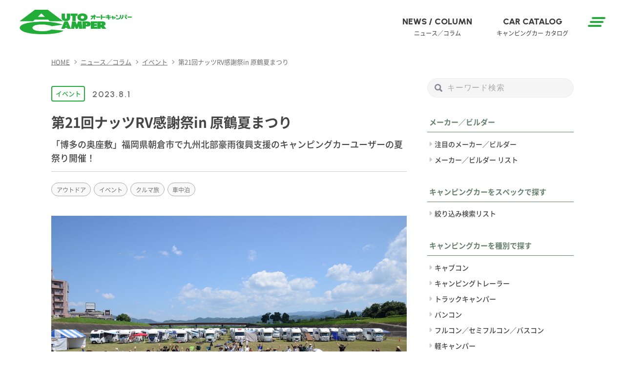

--- FILE ---
content_type: text/html; charset=UTF-8
request_url: https://www.autocamper.jp/news-column/18838/
body_size: 13270
content:

<!DOCTYPE html>
<html lang="ja">


<head prefix="og: https://ogp.me/ns# fb: https://ogp.me/ns/fb# article: https://ogp.me/ns/article#">
<meta charset="utf-8">
<meta http-equiv="X-UA-Compatible" content="IE=edge,chrome=1">
<meta name="viewport" content="width=device-width,initial-scale=1">	
<meta name="format-detection" content="telephone=no">
<meta name="keywords" content="オートキャンパー,キャンピングカー,車中泊車">
 
<meta name="description" content="7月29日（土）から30日（日）にかけての2日間、ナッツRVのキャンピングカーオーナーが集結する、恒例の第21回ナッツRV感謝祭in 原鶴夏まつり（ナッツRV北九州店・太宰府インター店 合同キャンプ大">
<link rel="shortcut icon" href="https://www.autocamper.jp/wordpress/wp-content/themes/autocamper/favicon.ico">

<title>第21回ナッツRV感謝祭in 原鶴夏まつり｜AUTO CAMPER（オートキャンパー）</title>


<!-- OGP -->
<meta property="fb:app_id" content="586501595962952">
<meta property="og:locale" content="ja_JP">
<meta property="og:site_name" content="AUTO CAMPER（オートキャンパー）">
<meta property="og:title" content="第21回ナッツRV感謝祭in 原鶴夏まつり｜AUTO CAMPER（オートキャンパー）">
<meta property="og:type" content="article">
<meta property="og:url" content="https://www.autocamper.jp/news-column/18838/">
<meta property="og:description" content="7月29日（土）から30日（日）にかけての2日間、ナッツRVのキャンピングカーオーナーが集結する、恒例の第21回ナッツRV感謝祭in 原鶴夏まつり（ナッツRV北九州店・太宰府インター店 合同キャンプ大">
<meta property="og:image" content="https://www.autocamper.jp/wordpress/wp-content/uploads/2023/08/DSC_6141のコピー.jpg">
<meta name="twitter:card" content="summary_large_image">
<!-- //OGP -->	
	
	<link rel="stylesheet" href="https://www.autocamper.jp/wordpress/wp-content/themes/autocamper/css/style.css?20250213-06">
	<link rel="stylesheet" href="https://www.autocamper.jp/wordpress/wp-content/themes/autocamper/css/style_plus.css?20250214-16">
	<link rel="stylesheet" href="https://www.autocamper.jp/wordpress/wp-content/themes/autocamper/style.css">
	<link rel="preconnect" href="https://www.googletagmanager.com">
	<link rel="preconnect" href="https://fonts.googleapis.com"> 
	<link rel="preconnect" href="https://fonts.gstatic.com" crossorigin> 
	<link rel="stylesheet" href="https://fonts.googleapis.com/css2?family=Urbanist:wght@400;500;600;700;800&display=swap">
<!--
	<link rel="stylesheet" href="https://use.fontawesome.com/releases/v5.15.1/css/all.css" integrity="sha384-vp86vTRFVJgpjF9jiIGPEEqYqlDwgyBgEF109VFjmqGmIY/Y4HV4d3Gp2irVfcrp" crossorigin="anonymous">
-->
	<link rel="stylesheet" href="https://cdnjs.cloudflare.com/ajax/libs/font-awesome/6.1.1/css/all.min.css">
	    
<meta name='robots' content='max-image-preview:large' />
<link rel='dns-prefetch' href='//ajax.googleapis.com' />
<link rel='dns-prefetch' href='//s.w.org' />
<link rel="alternate" type="application/rss+xml" title="AUTO CAMPER（オートキャンパー） &raquo; フィード" href="https://www.autocamper.jp/feed/" />
<link rel="alternate" type="application/rss+xml" title="AUTO CAMPER（オートキャンパー） &raquo; コメントフィード" href="https://www.autocamper.jp/comments/feed/" />
<link rel='stylesheet' id='wp-block-library-css'  href='https://www.autocamper.jp/wordpress/wp-includes/css/dist/block-library/style.min.css?ver=5.8.1' type='text/css' media='all' />
<link rel='stylesheet' id='liquid-block-speech-css'  href='https://www.autocamper.jp/wordpress/wp-content/plugins/liquid-speech-balloon/css/block.css?ver=5.8.1' type='text/css' media='all' />
<link rel="https://api.w.org/" href="https://www.autocamper.jp/wp-json/" /><link rel="alternate" type="application/json" href="https://www.autocamper.jp/wp-json/wp/v2/posts/18838" /><link rel="canonical" href="https://www.autocamper.jp/news-column/18838/" />
<link rel='shortlink' href='https://www.autocamper.jp/?p=18838' />
<link rel="alternate" type="application/json+oembed" href="https://www.autocamper.jp/wp-json/oembed/1.0/embed?url=https%3A%2F%2Fwww.autocamper.jp%2Fnews-column%2F18838%2F" />
<link rel="alternate" type="text/xml+oembed" href="https://www.autocamper.jp/wp-json/oembed/1.0/embed?url=https%3A%2F%2Fwww.autocamper.jp%2Fnews-column%2F18838%2F&#038;format=xml" />

<script async src="https://pagead2.googlesyndication.com/pagead/js/adsbygoogle.js?client=ca-pub-9954395193987966" data-overlays="bottom" crossorigin="anonymous"></script>
<script async src="https://securepubads.g.doubleclick.net/tag/js/gpt.js"></script>
<script>
	window.googletag = window.googletag || {cmd: []};
	var arrSlot = [];
	googletag.cmd.push(function() {

		arrSlot['div-gpt-ad-1635135437101-0'] = googletag.defineSlot('/21842716694/ACheaderbanner', [728, 90], 'div-gpt-ad-1635135437101-0').addService(googletag.pubads());
		arrSlot['div-gpt-ad-1635135502423-0'] = googletag.defineSlot('/21842716694/ACheaderbanner', [320, 50], 'div-gpt-ad-1635135502423-0').addService(googletag.pubads());
		arrSlot['div-gpt-ad-1635135935876-0'] = googletag.defineSlot('/21842716694/acrectanglebanner', [300, 250], 'div-gpt-ad-1635135935876-0').addService(googletag.pubads());
//		arrSlot['div-gpt-ad-1646220385794-0'] = googletag.defineSlot('/21842716694/ACadsencebanner', [382, 92], 'div-gpt-ad-1646220385794-0').addService(googletag.pubads());
		arrSlot['ACadsencebanner'] = googletag.defineSlot('/21842716694/ACadsencebanner', [382, 92], 'ACadsencebanner').addService(googletag.pubads());

//		arrSlot['div-gpt-ad-1676265782692-0'] = googletag.defineSlot('/21842716694/acrectanglebanner2', [300, 250], 'div-gpt-ad-1676265782692-0').addService(googletag.pubads());
		arrSlot['acrectanglebanner2'] = googletag.defineSlot('/21842716694/acrectanglebanner2', [300, 250], 'acrectanglebanner2').addService(googletag.pubads());
//		arrSlot['div-gpt-ad-1676266459061-0'] = googletag.defineSlot('/21842716694/ACfooterbanner', [728, 90], 'div-gpt-ad-1676266459061-0').addService(googletag.pubads());
		arrSlot['ACfooterbanner'] = googletag.defineSlot('/21842716694/ACfooterbanner', [728, 90], 'ACfooterbanner').addService(googletag.pubads());
		arrSlot['AC_SPECIAL_01'] = googletag.defineSlot('/21842716694/AC_SPECIAL_01', [300, 100], 'AC_SPECIAL_01').addService(googletag.pubads());


		googletag.pubads().enableSingleRequest();
		googletag.pubads().disableInitialLoad();
		googletag.pubads().collapseEmptyDivs();
		googletag.enableServices();
	});
</script>



<script>
	window.dataLayer = window.dataLayer || [];
	dataLayer.push({
		'content_id' : '18838',
		'publish_date' : '2023-08-01',
		'author' : '品田直人',
		'post_category' : 'イベント',
		'post_gallery_flg' : '',
		'maker_builder' : 'ナッツRV',
		'post_kind' : '記事'
	});
</script>


<!-- Google Tag Manager -->
<script>(function(w,d,s,l,i){w[l]=w[l]||[];w[l].push({'gtm.start':
new Date().getTime(),event:'gtm.js'});var f=d.getElementsByTagName(s)[0],
j=d.createElement(s),dl=l!='dataLayer'?'&l='+l:'';j.async=true;j.src=
'https://www.googletagmanager.com/gtm.js?id='+i+dl;f.parentNode.insertBefore(j,f);
})(window,document,'script','dataLayer','GTM-M4WD9HK');</script>
<!-- End Google Tag Manager -->


</head>

<body>	

<!-- Google Tag Manager (noscript) -->
<noscript><iframe src="https://www.googletagmanager.com/ns.html?id=GTM-M4WD9HK"
height="0" width="0" style="display:none;visibility:hidden"></iframe></noscript>
<!-- End Google Tag Manager (noscript) -->

<div class="container" ontouchstart="">

<header class="header sticky">
	<div class="header__inner">
	<a href="https://www.autocamper.jp/" class="site-id header__site-id" title="AUTO CAMPER（オートキャンパー）"><h1>AUTO CAMPER（オートキャンパー）</h1></a>
    
    <div class="ham-menu header__ham-menu"><span></span><span></span><span></span></div>
		<nav class="g-nav header__g-nav"><ul id="menu-g-nav" class="menu"><li id="menu-item-171" class="en en--eb menu-item menu-item-type-taxonomy menu-item-object-category current-post-ancestor current-menu-parent current-post-parent menu-item-171"><a title="ニュース／コラム" href="https://www.autocamper.jp/news-column/">NEWS / COLUMN<span class="jp jp--r">ニュース／コラム</span></a></li>
<li id="menu-item-20" class="en en--eb menu-item menu-item-type-custom menu-item-object-custom menu-item-20"><a title="キャンピングカー カタログ" href="https://www.autocamper.jp/campingcar-catalog/">CAR CATALOG<span class="jp jp--r">キャンピングカー カタログ</span></a></li>
</ul></nav><!--/.g-nav PC用-->

    <nav class="sp-nav header__sp-nav">
        <div class="sp-nav__scroll-area">
         <div class="sp-nav__inner">
<div class="sp-nav__blk-wrap">
             <div class="sp-nav__blk">
                 <h2 class="en en--eb">NEWS / COLUMN<span class="jp jp--r">ニュース／コラム</span></h2>
                 <ul>
                     <li><a href="https://www.autocamper.jp/news-column/news/">ニュース</a></li>
                     <li><a href="https://www.autocamper.jp/news-column/event/">イベント</a></li>
                     <li><a href="https://www.autocamper.jp/news-column/campingcar-knowledge/">キャンピングカーの基礎知識</a></li>
                     <li><a href="https://www.autocamper.jp/news-column/campingcar-life/">キャンピングカーで楽しむ</a></li>
                     <!--<li><a href="https://www.autocamper.jp/news-column/new-campingcar/">ニューキャンパー</a></li>-->
				 </ul>     
             </div><!--/sp-nav__blk-->
             <div class="sp-nav__blk">
                  <h2 class="en en--eb">CAR CATALOG<span class="jp jp--r">キャンピングカー カタログ</span></h2>
                 <div class="sp-nav__blk-inner">
                     <h3>スペックで探す</h3>
                 <ul>
                     <li><a href="https://www.autocamper.jp/campingcar-catalog/">絞り込み検索リスト</a></li>
                </ul>
                    </div> 
                <div class="sp-nav__blk-inner">
                     <h3>種別で探す</h3>
                 <ul>
                     <li><a href="https://www.autocamper.jp/campingcar-kind/full/">フルコン／セミフルコン／バスコン</a></li>
                     <li><a href="https://www.autocamper.jp/campingcar-kind/cab/">キャブコン</a></li>
                     <li><a href="https://www.autocamper.jp/campingcar-kind/van/">バンコン</a></li>
                     <li><a href="https://www.autocamper.jp/campingcar-kind/k-cam/">軽キャンパー</a></li>
                     <li><a href="https://www.autocamper.jp/campingcar-kind/trailer/">キャンピングトレーラー</a></li>
                     <li><a href="https://www.autocamper.jp/campingcar-kind/truck/">トラックキャンパー</a></li>
                </ul>
                    </div>                  
             </div><!--/sp-nav__blk-->
              <div class="sp-nav__blk">
                   <h2 class="en en--eb">MAKER / BUILDER<span class="jp jp--r">メーカー／ビルダー</span></h2>
                 <ul>
                     <li><a href="https://www.autocamper.jp/maker-builder-list/">メーカー／ビルダー リスト</a></li>

                </ul>                  
             </div><!--/sp-nav__blk-->
</div><!--/sp-nav___blk-wrap-->
<div class="sp-nav___blk-wrap">
             <div class="sp-nav__blk">
                 <h3>キーワードから記事・キャンピングカーを探す</h3>
                 <div class="search-area sp-nav__search-area">
                 <form role="search" method="get" id="searchform" class="searchform" action="https://www.autocamper.jp/">
	<div>
		<label class="screen-reader-text" for="s"></label>
		<input type="search" value="" name="s" id="s" placeholder="キーワード検索" />
		<input type="submit" id="searchsubmit" value="" />
	</div>
</form>                </div>     
            </div>
</div>
			 <!--<ul>
				 <li><a href="/news-column/">NEWS / COLUMN<span>ニュース／コラム</span></a></li>
				 <li><a href="/campingcar-catalog/">CAR CATALOG<span>キャンピングカー カタログ</span></a></li>                   
             </ul>-->
        </div><!--/.sp-nav__inner-->
        </div><!--/.sp-nav__scroll-area-->  
    </nav><!--/.sp-nav SP用-->
    <div class="circle-bg"></div>
        
	</div><!--/.header__inner-->  
</header><!--/.header-->	

    <div class="content content--has-column">

		
		<main class="content__main" role="main">
            <div class="banner-area main__banner-area banner-area--big">
	<div id="div-gpt-ad-1635135437101-0">
		<script>
			googletag.cmd.push(function() { 
				googletag.display('div-gpt-ad-1635135437101-0');
				googletag.pubads().refresh([arrSlot['div-gpt-ad-1635135437101-0']]);
			});
		</script>
	</div>
</div>

			<nav class="breadcrumb">
				<ul class="breadcrumb__inner" itemscope itemtype="http://schema.org/BreadcrumbList">
					<li itemprop="itemListElement" itemscope itemtype="http://schema.org/ListItem"><a itemprop="item" href="https://www.autocamper.jp/"><span itemprop="name">HOME</span></a><meta itemprop="position" content="1"></li>
					<li itemprop="itemListElement" itemscope itemtype="http://schema.org/ListItem"><a itemprop="item" href="https://www.autocamper.jp/news-column/"><span itemprop="name">ニュース／コラム</span></a><meta itemprop="position" content="2"></li>
					<li itemprop="itemListElement" itemscope itemtype="http://schema.org/ListItem"><a itemprop="item" href="https://www.autocamper.jp/news-column/event/"><span itemprop="name">イベント</span></a><meta itemprop="position" content="3"></li>
					<li itemprop="itemListElement" itemscope itemtype="http://schema.org/ListItem"><span itemprop="name">第21回ナッツRV感謝祭in 原鶴夏まつり</span><meta itemprop="position" content="4"></li>
				</ul>
			</nav><!-- /.breadcrumb -->	

            <article class="post-18838 post type-post status-publish format-standard has-post-thumbnail hentry category-event category-news-column tag-outdoor tag-event tag-roadtrip tag-shachu-haku maker_builder-mb-0095">
				<header class="post-header">
					<div class="post-header__inner">
						<div class="post-header__cats">
							<a href="https://www.autocamper.jp/news-column/event/">イベント</a>							</div>
							<div class="post-header__date"><time datetime="2023-08-01" class="en en--sb">2023.8.1</time></div>
					</div>


					<h1>第21回ナッツRV感謝祭in 原鶴夏まつり</h1>
															<div class="post-header__sub-title">「博多の奥座敷」福岡県朝倉市で九州北部豪雨復興支援のキャンピングカーユーザーの夏祭り開催！</div>
					


					<!-- post-header__sub-info -->
					<div class="post-header__sub-info">




					</div>
					<!-- ./post-header__sub-info -->


					<div class="post-header__tags"><a href="https://www.autocamper.jp/tag/outdoor/" rel="tag">アウトドア</a><a href="https://www.autocamper.jp/tag/event/" rel="tag">イベント</a><a href="https://www.autocamper.jp/tag/roadtrip/" rel="tag">クルマ旅</a><a href="https://www.autocamper.jp/tag/shachu-haku/" rel="tag">車中泊</a></div>
				</header><!--/.post-header-->

				<div class="post">
					<!-- 1ページ目のみアイキャッチを表示 -->
					<div class="post-thumbnail">
						<img width="1200" height="800" src="https://www.autocamper.jp/wordpress/wp-content/themes/autocamper/img/sp.gif" data-original="https://www.autocamper.jp/wordpress/wp-content/uploads/2023/08/DSC_6141のコピー-1200x800.jpg" class="lazy" alt=""/>
					</div><!--/post-thumbnail--->

	
					
<p>7月29日（土）から30日（日）にかけての2日間、ナッツRVのキャンピングカーオーナーが集結する、恒例の第21回ナッツRV感謝祭in 原鶴夏まつり（ナッツRV北九州店・太宰府インター店 合同キャンプ大会）が福岡県朝倉市にある「原鶴分水路グラウンド」で開かれた。</p>



<figure class="wp-block-image size-large is-resized"><img loading="lazy" src="https://www.autocamper.jp/wordpress/wp-content/uploads/2023/08/DSC_6128のコピー-1024x683.jpg" alt="" class="wp-image-18845" width="774" height="516" srcset="https://www.autocamper.jp/wordpress/wp-content/uploads/2023/08/DSC_6128のコピー-1024x683.jpg 1024w, https://www.autocamper.jp/wordpress/wp-content/uploads/2023/08/DSC_6128のコピー-728x485.jpg 728w, https://www.autocamper.jp/wordpress/wp-content/uploads/2023/08/DSC_6128のコピー-480x320.jpg 480w, https://www.autocamper.jp/wordpress/wp-content/uploads/2023/08/DSC_6128のコピー-768x512.jpg 768w, https://www.autocamper.jp/wordpress/wp-content/uploads/2023/08/DSC_6128のコピー.jpg 1200w" sizes="(max-width: 774px) 100vw, 774px" /><figcaption>ナッツRVスタッフ渾身⁉︎の草刈りによって、グラウンドは、ご覧の通り美しい感謝祭会場に！</figcaption></figure>



<h2>キャンピングカーメーカーの感謝祭が夏祭りを兼ねる？！</h2>



<p>「平成29年７月九州北部豪雨」の復興支援として、その翌年の2018年に地元の夏祭りイベントと併催するかたちでスタートしたこの感謝祭は、コロナ禍の休止期間を経て、今回、4年ぶりに復活。当初は７月15日（土）〜16日（日）に実施される予定だったが荒天の影響で延期となり、ちょうど2週間後の好天の空の下、原鶴温泉からほど近い河川敷グラウンドを舞台に、同地では3回目の開催となった。</p>



<figure class="wp-block-image size-large is-resized"><img loading="lazy" src="https://www.autocamper.jp/wordpress/wp-content/uploads/2023/08/DSC_6255のコピー-1024x683.jpg" alt="" class="wp-image-18846" width="774" height="516" srcset="https://www.autocamper.jp/wordpress/wp-content/uploads/2023/08/DSC_6255のコピー-1024x683.jpg 1024w, https://www.autocamper.jp/wordpress/wp-content/uploads/2023/08/DSC_6255のコピー-728x485.jpg 728w, https://www.autocamper.jp/wordpress/wp-content/uploads/2023/08/DSC_6255のコピー-480x320.jpg 480w, https://www.autocamper.jp/wordpress/wp-content/uploads/2023/08/DSC_6255のコピー-768x512.jpg 768w, https://www.autocamper.jp/wordpress/wp-content/uploads/2023/08/DSC_6255のコピー.jpg 1200w" sizes="(max-width: 774px) 100vw, 774px" /><figcaption>感謝祭はコンテンツ盛り沢山！　気づくともう夕暮れだ</figcaption></figure>



<p>「新しい遊びの提案と出会いの場の提供」をテーマとし、ナッツRVのスタッフが全力で運営するキャンプ大会だけに、コンテンツは盛りだくさんだ。豪華景品が当たるじゃんけん大会に始まり、チーム対抗綱引き＆玉入れ大会、ビンゴゲームなど、さまざまな催し物が矢継ぎ早に続いていく。</p>



<h2>特設ステージ前から離れられない、至れり尽くせりなナッツRVの感謝祭！</h2>



<div class="wp-block-columns">
<div class="wp-block-column">
<figure class="wp-block-image size-large"><img loading="lazy" width="1024" height="678" src="https://www.autocamper.jp/wordpress/wp-content/uploads/2023/08/DSC_6226-1024x678.jpg" alt="" class="wp-image-18850" srcset="https://www.autocamper.jp/wordpress/wp-content/uploads/2023/08/DSC_6226-1024x678.jpg 1024w, https://www.autocamper.jp/wordpress/wp-content/uploads/2023/08/DSC_6226-728x482.jpg 728w, https://www.autocamper.jp/wordpress/wp-content/uploads/2023/08/DSC_6226-768x509.jpg 768w" sizes="(max-width: 1024px) 100vw, 1024px" /><figcaption>チェーンソーだけで、丸太から作品を生み出していくカービングショー！</figcaption></figure>



<p></p>
</div>



<div class="wp-block-column">
<figure class="wp-block-image size-large"><img loading="lazy" width="1024" height="678" src="https://www.autocamper.jp/wordpress/wp-content/uploads/2023/08/DSC_6146-1024x678.jpg" alt="" class="wp-image-18851" srcset="https://www.autocamper.jp/wordpress/wp-content/uploads/2023/08/DSC_6146-1024x678.jpg 1024w, https://www.autocamper.jp/wordpress/wp-content/uploads/2023/08/DSC_6146-728x482.jpg 728w, https://www.autocamper.jp/wordpress/wp-content/uploads/2023/08/DSC_6146-768x509.jpg 768w" sizes="(max-width: 1024px) 100vw, 1024px" /><figcaption>お笑い芸人さわやか五郎さんが司会を務め、じゃんけん大会も大盛り上がり。景品がまた豪華なんです！</figcaption></figure>
</div>
</div>



<div class="wp-block-columns">
<div class="wp-block-column">
<figure class="wp-block-image size-large"><img loading="lazy" width="678" height="1024" src="https://www.autocamper.jp/wordpress/wp-content/uploads/2023/08/DSC_6377-678x1024.jpg" alt="" class="wp-image-18852" srcset="https://www.autocamper.jp/wordpress/wp-content/uploads/2023/08/DSC_6377-678x1024.jpg 678w, https://www.autocamper.jp/wordpress/wp-content/uploads/2023/08/DSC_6377-482x728.jpg 482w, https://www.autocamper.jp/wordpress/wp-content/uploads/2023/08/DSC_6377-768x1160.jpg 768w, https://www.autocamper.jp/wordpress/wp-content/uploads/2023/08/DSC_6377-scaled.jpg 1696w" sizes="(max-width: 678px) 100vw, 678px" /><figcaption>ナッツRV感謝祭名物のカレー！　甘すぎず辛すぎず、大人も子供も一度食べたらまた食べたくなる妙味！</figcaption></figure>
</div>



<div class="wp-block-column">
<figure class="wp-block-image size-large"><img loading="lazy" width="683" height="1024" src="https://www.autocamper.jp/wordpress/wp-content/uploads/2023/08/DSC_9467のコピー-683x1024.jpg" alt="" class="wp-image-18853" srcset="https://www.autocamper.jp/wordpress/wp-content/uploads/2023/08/DSC_9467のコピー-683x1024.jpg 683w, https://www.autocamper.jp/wordpress/wp-content/uploads/2023/08/DSC_9467のコピー-485x728.jpg 485w, https://www.autocamper.jp/wordpress/wp-content/uploads/2023/08/DSC_9467のコピー-768x1152.jpg 768w, https://www.autocamper.jp/wordpress/wp-content/uploads/2023/08/DSC_9467のコピー.jpg 800w" sizes="(max-width: 683px) 100vw, 683px" /><figcaption>炎のジャグリングショーも感謝祭の夜を彩る。ちょっと間違うと大火傷！プロは偉大ですね！</figcaption></figure>
</div>
</div>



<p>夕方から始まったステージイベントでは、チェンソーを使ったアートカービングショー、シンガーの木下晴菜（CONCON）さんによるライブ、火劇屋Terryさんの演舞・炎のジャグリングショーなどが繰り広げられ、参加者たちはみな目を輝かせていた。夜からは、朝倉市の一般市民もこの夏祭りに参加し、まさに夏祭りの様相を呈していた。</p>



<figure class="wp-block-image size-large"><img loading="lazy" width="1024" height="683" src="https://www.autocamper.jp/wordpress/wp-content/uploads/2023/08/DSC_9497のコピー-1024x683.jpg" alt="" class="wp-image-18854" srcset="https://www.autocamper.jp/wordpress/wp-content/uploads/2023/08/DSC_9497のコピー-1024x683.jpg 1024w, https://www.autocamper.jp/wordpress/wp-content/uploads/2023/08/DSC_9497のコピー-728x485.jpg 728w, https://www.autocamper.jp/wordpress/wp-content/uploads/2023/08/DSC_9497のコピー-480x320.jpg 480w, https://www.autocamper.jp/wordpress/wp-content/uploads/2023/08/DSC_9497のコピー-768x512.jpg 768w, https://www.autocamper.jp/wordpress/wp-content/uploads/2023/08/DSC_9497のコピー.jpg 1200w" sizes="(max-width: 1024px) 100vw, 1024px" /></figure>



<figure class="wp-block-image size-large is-resized"><img loading="lazy" src="https://www.autocamper.jp/wordpress/wp-content/uploads/2023/08/20230729_204044のコピー-1024x683.jpg" alt="" class="wp-image-18856" width="774" height="516" srcset="https://www.autocamper.jp/wordpress/wp-content/uploads/2023/08/20230729_204044のコピー-1024x683.jpg 1024w, https://www.autocamper.jp/wordpress/wp-content/uploads/2023/08/20230729_204044のコピー-728x485.jpg 728w, https://www.autocamper.jp/wordpress/wp-content/uploads/2023/08/20230729_204044のコピー-480x320.jpg 480w, https://www.autocamper.jp/wordpress/wp-content/uploads/2023/08/20230729_204044のコピー-768x512.jpg 768w, https://www.autocamper.jp/wordpress/wp-content/uploads/2023/08/20230729_204044のコピー.jpg 1200w" sizes="(max-width: 774px) 100vw, 774px" /><figcaption>ナッツRVの感謝祭、名物の打ち上げ花火！　ちょっとした町の夏祭りより豪華なのだ！</figcaption></figure>



<p>こうして初日は打ち上げ花火と上々軍団・さわやか五郎さんのライブでエンディング。<br></p>



<h2>翌朝も、イベント盛り沢山！！！</h2>



<p>２日目もオークション大会、参加者による自己紹介ボードコンテスト、「九州プロレス」のイベント試合、大抽選会などで大いに盛り上がった。　</p>



<figure class="wp-block-image size-large"><img loading="lazy" width="1024" height="683" src="https://www.autocamper.jp/wordpress/wp-content/uploads/2023/08/DSC_6347のコピー-1024x683.jpg" alt="" class="wp-image-18855" srcset="https://www.autocamper.jp/wordpress/wp-content/uploads/2023/08/DSC_6347のコピー-1024x683.jpg 1024w, https://www.autocamper.jp/wordpress/wp-content/uploads/2023/08/DSC_6347のコピー-728x485.jpg 728w, https://www.autocamper.jp/wordpress/wp-content/uploads/2023/08/DSC_6347のコピー-480x320.jpg 480w, https://www.autocamper.jp/wordpress/wp-content/uploads/2023/08/DSC_6347のコピー-768x512.jpg 768w, https://www.autocamper.jp/wordpress/wp-content/uploads/2023/08/DSC_6347のコピー.jpg 1200w" sizes="(max-width: 1024px) 100vw, 1024px" /></figure>



<h2>乞うご期待！　10月は静岡県でお会いしましょう！</h2>



<p>来る10月７日（土）〜８日（日）には、第22回目のナッツRV感謝祭が静岡県浜松市（渚園キャンプ場）にて開催が決定！　こちらはナッツRV埼玉店・神奈川湘南店・名古屋一宮店・愛知豊川店・京都店の合同キャンプ大会という位置付けである。日本最大級のキャンピングカー製造メーカーだけに、日本全国のナッツRVのキャンピングカーユーザーに向けた感謝祭も年1回では収まらない？のだ。</p>













				</div><!--/post-->



			<section class="more-info more-info--maker-builder">
				<h2>関連メーカー／ビルダー情報</h2>

						<article class="media media--more-info">
					<a href="https://www.autocamper.jp/maker-builder/mb-0095/" title="「ナッツRV」の情報はこちら">
						<figure class="media__img-wrap">
													<img class="media__img lazy" src="https://www.autocamper.jp/wordpress/wp-content/themes/autocamper/img/sp.gif" data-original="https://www.autocamper.jp/wordpress/wp-content/uploads/2023/01/NUTS_main.jpg" alt="第21回ナッツRV感謝祭in 原鶴夏まつり" />
												</figure>
						<div class="media__body">
							<h3 class="media__title">ナッツRV</h3>
							 
							<p>国内最大級の生産工場と海外にも直営工場を置き、年間約1000台ものキャンピングカーを製造。全国８つの直営店によりしっかりとサポート。２年の研究と実証を経て誕生したリチウム電池システ…</p>
														<span class="media__more en en--sb">MORE</span>
						</div>
					</a>
				</article>
	
			</section>









<ul class="share-buttons">
    <li>
        <a title="Facebook でシェア" target="_blank" rel="nofollow noopener noreferrer" class="share-facebook" href="https://www.facebook.com/sharer.php?u=https://www.autocamper.jp/news-column/18838/&t=第21回ナッツRV感謝祭in 原鶴夏まつり"></a>
    </li>
    <li>
        <a title="Twitter で共有" target="_blank" rel="nofollow noopener noreferrer" class="share-twitter" href="https://twitter.com/intent/tweet?url=https://www.autocamper.jp/news-column/18838/&text=第21回ナッツRV感謝祭in 原鶴夏まつり"></a>
    </li>
	<li><a title="LINE で共有" target="_blank" rel="nofollow noopener noreferrer" class="share-line" href="https://social-plugins.line.me/lineit/share?url=https%3A%2F%2Fwww.autocamper.jp%2Fnews-column%2F18838%2F"></a>
	</li>
    <li>
        <a title="はてなブックマークに追加" target="_blank" rel="nofollow noopener noreferrer" class="share-hatebu" href="https://b.hatena.ne.jp/entry/panel/?url=https://www.autocamper.jp/news-column/18838/&btitle=第21回ナッツRV感謝祭in 原鶴夏まつり"></a>
    </li>
    <li>
        <a title="Pocket に保存" target="_blank" rel="nofollow noopener noreferrer" class="share-pocket" href="https://getpocket.com/edit?url=https://www.autocamper.jp/news-column/18838/"></a>
    </li>
    <li>
        <a title="クリップボードに URL をコピー" class="share-url" href="javascript:void(0);" data-clipboard-text="https://www.autocamper.jp/news-column/18838/"></a>
        <!-- URLコピー完了時に表示するメッセージ -->
        <span class="url-copied">
            <span>URL copied</span>
        </span>
    </li>
</ul>



<!-- 追加バナー枠 -->
	<div class="banner-area main__banner-area banner-area--big" style="margin:30px 0 0 0;">
		<div id="ACfooterbanner">
			<script>
				googletag.cmd.push(function() { 
					googletag.display('ACfooterbanner');
					googletag.pubads().refresh([arrSlot['ACfooterbanner']]);
				});
			</script>
		</div>
	</div>
<!-- /追加バナー枠 -->



            </article>



<nav class="post-pagination" style="padding-top:0;">
<a href="https://www.autocamper.jp/news-column/18800/" class="post-pagination__inner post-pagination__inner--prev">
                        <figure class="post-pagination__img-wrap"><img width="480" height="320" src="https://www.autocamper.jp/wordpress/wp-content/uploads/2023/07/crea20230721-480x320.jpg" class="attachment-thumbnail size-thumbnail wp-post-image" alt="" loading="lazy" srcset="https://www.autocamper.jp/wordpress/wp-content/uploads/2023/07/crea20230721-480x320.jpg 480w, https://www.autocamper.jp/wordpress/wp-content/uploads/2023/07/crea20230721-1200x800.jpg 1200w" sizes="(max-width: 480px) 100vw, 480px" /></figure>
                        <div class="post-pagination__body">
                            <p class="post-pagination__txt post-pagination__txt--prev">
                                <span class="arrow en en--b">PREV</span>
                                日本最大級のキャンピングカーメーカー「ナッツRV」からお得な16台！
                            </p>
                        </div>
                    </a><a href="https://www.autocamper.jp/news-column/18710/" class="post-pagination__inner post-pagination__inner--next">
                        <figure class="post-pagination__img-wrap"><img width="480" height="320" src="https://www.autocamper.jp/wordpress/wp-content/uploads/2023/07/スクリーンショット-2023-07-28-14.58.53-480x320.png" class="attachment-thumbnail size-thumbnail wp-post-image" alt="" loading="lazy" srcset="https://www.autocamper.jp/wordpress/wp-content/uploads/2023/07/スクリーンショット-2023-07-28-14.58.53-480x320.png 480w, https://www.autocamper.jp/wordpress/wp-content/uploads/2023/07/スクリーンショット-2023-07-28-14.58.53-728x485.png 728w, https://www.autocamper.jp/wordpress/wp-content/uploads/2023/07/スクリーンショット-2023-07-28-14.58.53-1024x683.png 1024w, https://www.autocamper.jp/wordpress/wp-content/uploads/2023/07/スクリーンショット-2023-07-28-14.58.53-768x512.png 768w, https://www.autocamper.jp/wordpress/wp-content/uploads/2023/07/スクリーンショット-2023-07-28-14.58.53.png 1200w" sizes="(max-width: 480px) 100vw, 480px" /></figure>
                        <div class="post-pagination__body">
                            <p class="post-pagination__txt post-pagination__txt--next">
                                <span class="arrow en en--b">NEXT</span>
                                【イベント情報】9/9-9/10 名古屋キャンピングカーフェア2023 Autumn
                            </p>
                        </div>
                    </a> 
 </nav>
<!--/post-pagination-->	








			<!-- 関連記事 -->
			<div class="tmb-list" id="relation-posts" style="margin-top: 60px;">

<a class="tmb-item tmb-item--link" href="https://www.autocamper.jp/news-column/51500/" title="そこはまるで宇宙港の酒場！ユーロトイ相模原で「EURO-TOY STAR NIGHT」開催">
	<figure class="tmb-item__img-wrap">
<img src="https://www.autocamper.jp/wordpress/wp-content/themes/autocamper/img/sp.gif" data-original="https://www.autocamper.jp/wordpress/wp-content/uploads/2025/11/main-1-480x320.jpg" class="tmb-item__img lazy" alt=""/>
		
	</figure>
	<div class="tmb-item__body">
		<p class="tmb-item__txt">
			<span class="car-data__news">イベント</span>
			<time datetime="2025-11-21" class="data en en--b">2025.11.21</time>			
		</p>
		<h2 class="tmb-item__title">そこはまるで宇宙港の酒場！ユーロトイ相模原で「EURO-TOY STAR NIGHT」開催</h2>
	</div> <!--/tmb-item__body-->	
</a>
<a class="tmb-item tmb-item--link" href="https://www.autocamper.jp/news-column/50126/" title="【イベント情報】11月1日（土）、2日（日）は第24回倉敷キャンピングカーフェスタ2025秋">
	<figure class="tmb-item__img-wrap">
				
<img src="https://www.autocamper.jp/wordpress/wp-content/themes/autocamper/img/sp.gif" data-original="https://www.autocamper.jp/wordpress/wp-content/uploads/2025/10/倉敷2025-480x320.jpg" class="tmb-item__img lazy" alt=""/>
		
	</figure>
	<div class="tmb-item__body">
		<p class="tmb-item__txt">
			<span class="car-data__news">イベント</span>
			<time datetime="2025-10-31" class="data en en--b">2025.10.31</time>			
		</p>
		<h2 class="tmb-item__title">【イベント情報】11月1日（土）、2日（日）は第24回倉敷キャンピングカーフェスタ2025秋</h2>
	</div> <!--/tmb-item__body-->	
</a>
<a class="tmb-item tmb-item--link" href="https://www.autocamper.jp/news-column/50084/" title="関西エリア最大規模のキャンピングカー総合イベント『大阪キャンピングカーフェア 2025』は、本日までインテックス大阪で開催中！">
	<figure class="tmb-item__img-wrap">
<img src="https://www.autocamper.jp/wordpress/wp-content/themes/autocamper/img/sp.gif" data-original="https://www.autocamper.jp/wordpress/wp-content/uploads/2025/10/OCCF2024_01-480x320.jpg" class="tmb-item__img lazy" alt=""/>
		
	</figure>
	<div class="tmb-item__body">
		<p class="tmb-item__txt">
			<span class="car-data__news">イベント</span>
			<time datetime="2025-10-26" class="data en en--b">2025.10.26</time>			
		</p>
		<h2 class="tmb-item__title">関西エリア最大規模のキャンピングカー総合イベント『大阪キャンピングカーフェア 2025』は、本日までインテックス大阪で開催中！</h2>
	</div> <!--/tmb-item__body-->	
</a>
<a class="tmb-item tmb-item--link" href="https://www.autocamper.jp/news-column/51837/" title="われらが「車」系趣味雑誌を作る出版社で、趣味雑誌を作る趣味人が私物ガチフリーマーケットやります！">
	<figure class="tmb-item__img-wrap">
<img src="https://www.autocamper.jp/wordpress/wp-content/themes/autocamper/img/sp.gif" data-original="https://www.autocamper.jp/wordpress/wp-content/uploads/2025/12/yaesufleamarket-480x320.jpg" class="tmb-item__img lazy" alt=""/>
		
	</figure>
	<div class="tmb-item__body">
		<p class="tmb-item__txt">
			<span class="car-data__news">イベント</span>
			<time datetime="2025-12-07" class="data en en--b">2025.12.7</time>			
		</p>
		<h2 class="tmb-item__title">われらが「車」系趣味雑誌を作る出版社で、趣味雑誌を作る趣味人が私物ガチフリーマーケットやります！</h2>
	</div> <!--/tmb-item__body-->	
</a>
<a class="tmb-item tmb-item--link" href="https://www.autocamper.jp/news-column/event/49928/" title="「キャンピングカーゾーン」が【モビリティショー（東京ビッグサイト・10月30日〜）】に！魅力たっぷりの新型40台や、クラシックカーを展示！">
	<figure class="tmb-item__img-wrap">
<img src="https://www.autocamper.jp/wordpress/wp-content/themes/autocamper/img/sp.gif" data-original="https://www.autocamper.jp/wordpress/wp-content/uploads/2025/10/th_main-1-480x320.jpg" class="tmb-item__img lazy" alt=""/>
		
	</figure>
	<div class="tmb-item__body">
		<p class="tmb-item__txt">
			<span class="car-data__news">イベント</span>
			<time datetime="2025-10-20" class="data en en--b">2025.10.20</time>			
		</p>
		<h2 class="tmb-item__title">「キャンピングカーゾーン」が【モビリティショー（東京ビッグサイト・10月30日〜）】に！魅力たっぷりの新型40台や、クラシックカーを展示！</h2>
	</div> <!--/tmb-item__body-->	
</a>
<a class="tmb-item tmb-item--link" href="https://www.autocamper.jp/news-column/50090/" title="新型ハイエース登場!?ジャパンモビリティショー2025の会場から考える、キャンピングカー文化の発展とこれから">
	<figure class="tmb-item__img-wrap">
<img src="https://www.autocamper.jp/wordpress/wp-content/themes/autocamper/img/sp.gif" data-original="https://www.autocamper.jp/wordpress/wp-content/uploads/2025/10/IMG_8486-480x320.jpg" class="tmb-item__img lazy" alt=""/>
		
	</figure>
	<div class="tmb-item__body">
		<p class="tmb-item__txt">
			<span class="car-data__news">イベント</span>
			<time datetime="2025-10-30" class="data en en--b">2025.10.30</time>			
		</p>
		<h2 class="tmb-item__title">新型ハイエース登場!?ジャパンモビリティショー2025の会場から考える、キャンピングカー文化の発展とこれから</h2>
	</div> <!--/tmb-item__body-->	
</a>			</div>
			<!-- /関連記事 -->
			




        </main><!--/content__main-->


<aside class="content__side">
	<div class="sticky">
	    <div class="banner-area side__banner-area banner-area--rectangle">
	<div id="div-gpt-ad-1635135935876-0">
		<script>
			googletag.cmd.push(function() { 
				googletag.display('div-gpt-ad-1635135935876-0');
				googletag.pubads().refresh([arrSlot['div-gpt-ad-1635135935876-0']]);
			});
		</script>
	</div>
</div>

	    <div class="banner-special_side" style="margin-bottom: 40px;">
	<div id="AC_SPECIAL_01">
		<script>
			googletag.cmd.push(function() { 
				googletag.display('AC_SPECIAL_01');
				googletag.pubads().refresh([arrSlot['AC_SPECIAL_01']]);
			});
		</script>
	</div>
</div>
	    
<!-- 追加バナー枠 -->
	    <div class="banner-area side__banner-area banner-area--rectangle">
	<div id="acrectanglebanner2">
		<script>
			googletag.cmd.push(function() { 
				googletag.display('acrectanglebanner2');
				googletag.pubads().refresh([arrSlot['acrectanglebanner2']]);
			});
		</script>
	</div>
</div>
<!-- /追加バナー枠 -->

		<div class="search-area side__search-area">
			<form role="search" method="get" id="searchform" class="searchform" action="https://www.autocamper.jp/">
	<div>
		<label class="screen-reader-text" for="s"></label>
		<input type="search" value="" name="s" id="s" placeholder="キーワード検索" />
		<input type="submit" id="searchsubmit" value="" />
	</div>
</form>		</div>


<!-- 追加バナー枠 -->
	<!-- /追加バナー枠 -->



<!-- 2022.10.19 add -->
<!--
	    <div class="banner-area side__banner-area banner-area--rectangle" style="margin-top: 40px;">
			<a href="https://www.kurumatabi.com/jccr/?bn=300" target="_blank" rel="noopener">
				<img src="https://www.autocamper.jp/wordpress/wp-content/themes/autocamper/img/banners/kurumatabi_jccr_300_250.jpg">
			</a>
		</div>

-->

		<div class="sideber-list">
			<h2 class="sideber-list__heading">メーカー／ビルダー</h2>
			<ul>
				<li><a href="/pickup-maker-builder-list/">注目のメーカー／ビルダー</a></li>
				<li><a href="/maker-builder-list/">メーカー／ビルダー リスト</a></li>
			</ul>
		</div>
		<div class="sideber-list">
			<h2 class="sideber-list__heading">キャンピングカーをスペックで探す</h2>
			<ul>
				<li><a href="/campingcar-catalog/">絞り込み検索リスト</a></li>
			</ul>
		</div>
		<div class="sideber-list">
			<h2 class="sideber-list__heading">キャンピングカーを種別で探す</h2>
			<ul>
	<li class="cat-item cat-item-21"><a href="https://www.autocamper.jp/campingcar-kind/cab/" title="トラックをベースにシェルを架装したモデル。
ベース車はキャンピングカー専用シャシーのカムロードやタウンエーストラックが主流。ほかにも、ハイエースをはじめとした１ボックス車のボディをカットしてシェルを載せる形式もある。キャブの上にバンクベッドを備えるレイアウトが多く、乗車定員がすべて就寝できるモデルもある。居住空間も十分にあり、ファミリーユースに最適とされている。欧州も同じ呼称が使われ、北米製はクラスCと呼ぶ。">キャブコン</a>
</li>
	<li class="cat-item cat-item-25"><a href="https://www.autocamper.jp/campingcar-kind/trailer/" title="被けん引装置を備えたシャシーにシェルを架装した形態。
別名はトラベルトレーラー、欧州製はキャラバンとも呼ばれる。けん引装置はヘッド車の後端部に取り付けられたヒッチボールをはじめ、トラックの荷台に軸を固定するフィフスホイールタイプもある。キャンピングトレーラーは原動機を持たないだけに車両価格が自走式と比較してリーズナブルなほか、税金や車検費用も安く抑えられる。750㎏以下のモデルはけん引免許も不要だ。">キャンピングトレーラー</a>
</li>
	<li class="cat-item cat-item-123"><a href="https://www.autocamper.jp/campingcar-kind/truck/" title="軽トラックやピックアップトラックの荷台に脱着可能なキャンピングシェルを搭載したモデル。
荷台に載せたシェルは荷物扱いのため、車両区分としては積載車両のナンバーそのまま。普段、仕事で使っているトラックなどもそのまま利用できる。ポップアップルーフや十分な室内高を持ったタイプも存在する。本格的な装備や仕様のモデルもあり、キャブコンと同様の使い方も可能だ。">トラックキャンパー</a>
</li>
	<li class="cat-item cat-item-23"><a href="https://www.autocamper.jp/campingcar-kind/van/" title="１ボックス車やミニバン、ワゴンをベースに架装を施したモデル。
元のナンバーのまま登録できる仕様から、ポップアップルーフの架装や、キャンピング登録に必要なキッチン設備を持つ８ナンバー仕様など多種多様なモデルが存在する。維持費や使い方によって、普通車かキャンピングカー仕様を選ぶといいだろう。最近は、快適な就寝だけに特化した簡易モデルを車中泊仕様と呼ぶ。北米製はクラスＢと呼称されている。">バンコン</a>
</li>
	<li class="cat-item cat-item-19"><a href="https://www.autocamper.jp/campingcar-kind/full/" title="フレーム、駆動系、エンジンのみで構成されたベアシャシーをベースに、一から製作したボディを架装したモデルがフルコン。
北米製はクラスＡと呼ぶ。セミフルコンはバスのボディをキャブとフロアのみ残してカットし、キャビンとなるシェルを後部に架装したモデルで、日本独自に設定されたカテゴリーだ。フルコンはキャンピングカーの最高峰に位置付けられている。ただし、現在は国産のベアシャシーは供給されていないため、日本製においてはセミフルコンが最上級モデルとなる。">フルコン／セミフルコン／バスコン</a>
</li>
	<li class="cat-item cat-item-24"><a href="https://www.autocamper.jp/campingcar-kind/k-cam/" title="軽自動車をベースに架装を施したモデル。
キャンピング登録車の要件を満たした８ナンバー車をはじめ、軽１ボックス車に車内装備のみを架装した、本来の４または５ナンバー登録の車両もある。また、軽自動車のボディサイズを超えた普通乗用車登録の車両もあるが、こちらも軽キャンパーと区分される。いずれもリーズナブルで、維持費も安いのがメリット。コンパクトな車体のため少人数用途に適している。">軽キャンパー</a>
</li>
			</ul>
		</div>

		<!-- 最新号 -->
		<div class="sideber-magazine">
			<div class="sideber-magazine__inner">
			<h2 class="en en--eb">MAGAZINE<span class="jp">最新号のご案内</span></h2>
			<a href="https://www.yaesu-net.co.jp/item/autocamper-202602/" target="_blank" title="オートキャンパー　最新号のご案内">
				<figure class="magazine__img-wrap">
					<img class="magazine__img" src="https://www.yaesu-net.co.jp/00_wordpress/wp-content/uploads/2026/01/AC202602_H1_WEB-330x444.jpg" width="330" alt="オートキャンパー2026年２月号" />
					<figcaption class="magazine__txt">2026年２月号<span>2026年1月15日（木）発売</span></figcaption>
				</figure> 
			</a>
			</div>
		</div><!--/最新号のご案内-->

	</div><!--/sticky-->
</aside><!--/content__side-->

</div><!--/content content--has-column-->

<footer class="footer">
	<div class="footer__inner">
        <div id="pagetop" class="pagetop pagetop--arrow">
            <a href="#" title="ページの先頭へ">ページの先頭へ</a>
        </div><!--/#pagetop-->
        
<div class="footer__car-category">		
	<h2  class="f-car-heading">キャンピングカーカタログ（種別）</h2>
	<nav class="car-category">
		<ul class="car-category__inner">
			<li class="car-category__item">
				<a href="https://www.autocamper.jp/campingcar-kind/cab/">
			<figure class="car-category__img"><img class="lazy" src="https://www.autocamper.jp/wordpress/wp-content/themes/autocamper/img/sp.gif" data-original="https://www.autocamper.jp/wordpress/wp-content/themes/autocamper/img/car_cat_cab.png" alt=""/></figure>
				<h3 class="car-category__name">キャブコン</h3>
				</a>
			</li>
			<li class="car-category__item">
				<a href="https://www.autocamper.jp/campingcar-kind/van/">
			<figure class="car-category__img"><img class="lazy" src="https://www.autocamper.jp/wordpress/wp-content/themes/autocamper/img/sp.gif" data-original="https://www.autocamper.jp/wordpress/wp-content/themes/autocamper/img/car_cat_van.png" alt=""/></figure>
				<h3 class="car-category__name">バンコン</h3>
				</a>
			</li>
			<li class="car-category__item">
				<a href="https://www.autocamper.jp/campingcar-kind/k-cam/">
			<figure class="car-category__img"><img class="lazy" src="https://www.autocamper.jp/wordpress/wp-content/themes/autocamper/img/sp.gif" data-original="https://www.autocamper.jp/wordpress/wp-content/themes/autocamper/img/car_cat_k.png" alt=""/></figure>
				<h3 class="car-category__name">軽キャンパー</h3>
				</a>
			</li>
			<li class="car-category__item">
				<a href="https://www.autocamper.jp/campingcar-kind/full/">
			<figure class="car-category__img"><img class="lazy" src="https://www.autocamper.jp/wordpress/wp-content/themes/autocamper/img/sp.gif" data-original="https://www.autocamper.jp/wordpress/wp-content/themes/autocamper/img/car_cat_full_bus.png" alt=""/></figure>
				<h3 class="car-category__name">フルコン／セミフルコン<br class="sp-hide">／バスコン</h3>
				</a>
			</li>			
			<li class="car-category__item">
				<a href="https://www.autocamper.jp/campingcar-kind/trailer/">
			<figure class="car-category__img"><img class="lazy" src="https://www.autocamper.jp/wordpress/wp-content/themes/autocamper/img/sp.gif" data-original="https://www.autocamper.jp/wordpress/wp-content/themes/autocamper/img/car_cat_tra.png" alt=""/></figure>
				<h3 class="car-category__name">トレーラー</h3>
				</a>
			</li>	
			<li class="car-category__item">
				<a href="https://www.autocamper.jp/campingcar-kind/truck/">
			<figure class="car-category__img"><img class="lazy" src="https://www.autocamper.jp/wordpress/wp-content/themes/autocamper/img/sp.gif" data-original="https://www.autocamper.jp/wordpress/wp-content/themes/autocamper/img/car_cat_tru.png" alt=""/></figure>
				<h3 class="car-category__name">トラキャン</h3>
				</a>
			</li>				
		</ul>
	</nav>	
		</div><!--/footer__car-category-nav-->
		
        <div class="f-nav">
            <div class="f-nav__inner">
                <div class="f-nav__blk">
                 <h2 class="f-nav-heading"><span class="en en--eb">NEWS / COLUMN</span><span class="jp jp--m">ニュース／コラム</span></h2>
                 <ul class="f-nav__news">
                     <li><a href="https://www.autocamper.jp/news-column/news/">ニュース</a></li>
                     <li><a href="https://www.autocamper.jp/news-column/event/">イベント</a></li>
                     <li><a href="https://www.autocamper.jp/news-column/campingcar-knowledge/">キャンピングカーの基礎知識</a></li>
                     <li><a href="https://www.autocamper.jp/news-column/campingcar-life/">キャンピングカーで楽しむ</a></li>
                     <!--<li><a href="https://www.autocamper.jp/news-column/new-campingcar/">ニューキャンパー</a></li>-->
				 </ul>
                </div> 

<style>
.footer__banner-area {
	margin-top: 30px;
}
</style>
				<div class="banner-area footer__banner-area">
	<div id="ACadsencebanner">
		<script>
			googletag.cmd.push(function() { 
				googletag.display('ACadsencebanner');
				googletag.pubads().refresh([arrSlot['ACadsencebanner']]);
			});
		</script>
	</div>
</div>

            </div><!--/f-nav__inner-->
            <div class="f-nav__inner">
                <div class="f-nav__blk">
                    <h2 class="f-nav-heading"><span class="en en--eb">Tags</span><span class="jp jp--m">タグ</span></h2>
					<ul class="f-nav__tags">
						<li><a href='https://www.autocamper.jp/tag/rvpark/'>RVパーク</a></li><li><a href='https://www.autocamper.jp/tag/outdoor/'>アウトドア</a></li><li><a href='https://www.autocamper.jp/tag/%e3%82%a2%e3%82%a6%e3%83%88%e3%83%89%e3%82%a2%e3%82%b0%e3%83%83%e3%82%ba/'>アウトドアグッズ</a></li><li><a href='https://www.autocamper.jp/tag/camp/'>キャンプ</a></li><li><a href='https://www.autocamper.jp/tag/cooler/'>クーラー</a></li><li><a href='https://www.autocamper.jp/tag/airconditioner/'>クーラー／エアコン</a></li><li><a href='https://www.autocamper.jp/tag/%e3%82%b0%e3%83%a9%e3%83%b3%e3%83%94%e3%83%b3%e3%82%b0/'>グランピング</a></li><li><a href='https://www.autocamper.jp/tag/roadtrip/'>クルマ旅</a></li><li><a href='https://www.autocamper.jp/tag/gourmet/'>グルメ</a></li><li><a href='https://www.autocamper.jp/tag/jccs/'>ジャパンキャンピングカーショー</a></li><li><a href='https://www.autocamper.jp/tag/%e3%83%88%e3%82%a4%e3%83%ac/'>トイレ</a></li><li><a href='https://www.autocamper.jp/tag/battery/'>バッテリー</a></li><li><a href='https://www.autocamper.jp/tag/pet/'>ペット</a></li><li><a href='https://www.autocamper.jp/tag/%e3%83%a1%e3%83%b3%e3%83%86%e3%83%8a%e3%83%b3%e3%82%b9/'>メンテナンス</a></li><li><a href='https://www.autocamper.jp/tag/rentalcampingcar/'>レンタルキャンピングカー</a></li><li><a href='https://www.autocamper.jp/tag/used-campingcar/'>中古キャンピングカー</a></li><li><a href='https://www.autocamper.jp/tag/parts/'>装備</a></li><li><a href='https://www.autocamper.jp/tag/cooking/'>調理・料理・レシピ</a></li><li><a href='https://www.autocamper.jp/tag/shachu-haku/'>車中泊</a></li><li><a href='https://www.autocamper.jp/tag/michi-no-eki/'>道の駅</a></li><li><a href='https://www.autocamper.jp/tag/bosai/'>防災</a></li>					</ul>   
                </div>                 
            </div><!--/f-nav__inner-->		
            <div class="f-nav__inner">
                    <ul class="sns-btn-area footer__sns-btn-area">
                        <li><a href="https://twitter.com/AC_MAGAZINE" class="sns-icon sns-icon--tw" target="_blank" rel="noopener" title="「オートキャンパー」公式Twitter">「オートキャンパー」公式Twitter</a></li>
                        <li><a href="https://www.facebook.com/autocampermagazine/" class="sns-icon sns-icon--fb" target="_blank" rel="noopener" title="「オートキャンパー」公式Facebookページ">オートキャンパー公式Facebookページ</a></li>
                        <li><a href="https://www.instagram.com/autocamper_official/" class="sns-icon sns-icon--in" target="_blank" rel="noopener" title="「オートキャンパー」公式Instagram">オートキャンパー公式Instagram</a></li>
                    </ul><!--/sns-btn-area-->
            </div><!--/f-nav__inner-->
        </div><!--/f-nav-->
        
<nav class="f-basic-nav footer__f-basic-nav"><ul id="menu-place_f-basic-nav" class="menu"><li id="menu-item-13" class="menu-item menu-item-type-custom menu-item-object-custom menu-item-13"><a target="_blank" rel="noopener" href="https://www.autocamper.jp/company/">運営会社<span class="jp jp--r"></span></a></li>
<li id="menu-item-15" class="menu-item menu-item-type-custom menu-item-object-custom menu-item-15"><a target="_blank" rel="noopener" href="https://www.autocamper.jp/privacy-policy/">プライバシーポリシー<span class="jp jp--r"></span></a></li>
<li id="menu-item-16" class="menu-item menu-item-type-custom menu-item-object-custom menu-item-16"><a target="_blank" rel="noopener" href="https://www.yaesu-net.co.jp/advertising/">広告掲載について<span class="jp jp--r"></span></a></li>
</ul></nav>		

        <small class="copyright en en--m"><span>&copy;</span> YAESU Publishing CO., LTD.</small>
	</div><!--/.footer__inner-->
</footer><!--/.footer-->	
	
</div><!--/.container-->

<script type='text/javascript' src='https://ajax.googleapis.com/ajax/libs/jquery/3.4.1/jquery.min.js?ver=3.4.1' id='jquery-js'></script>
<script type='text/javascript' defer src='https://www.autocamper.jp/wordpress/wp-includes/js/wp-embed.min.js?ver=5.8.1' id='wp-embed-js'></script>
<script src="https://www.autocamper.jp/wordpress/wp-content/themes/autocamper/js/jquery.lazyload.min.js" defer></script>
<script src="https://www.autocamper.jp/wordpress/wp-content/themes/autocamper/js/common.js" defer></script> 
<script src="https://www.autocamper.jp/wordpress/wp-content/themes/autocamper/js/picturefill.js" defer></script>
<script src="https://cdn.jsdelivr.net/npm/clipboard@2/dist/clipboard.min.js"></script>
<script src="https://cdnjs.cloudflare.com/ajax/libs/stickyfill/2.1.0/stickyfill.js"></script>
<script>
(function($){
    /* URLコピー機能を実装するDOM要素をCSSクラスで指定 */
    var clipboard = new ClipboardJS('.share-url');
    clipboard.on('success', function(e) {
        /* URLコピー完了時のメッセージを対象のURLコピーボタン内に表示 */
        $(e.trigger.nextElementSibling).fadeIn().delay(1000).fadeOut();
    });
})(jQuery);
</script>
 
</body>
</html>

--- FILE ---
content_type: text/html; charset=utf-8
request_url: https://www.google.com/recaptcha/api2/aframe
body_size: 250
content:
<!DOCTYPE HTML><html><head><meta http-equiv="content-type" content="text/html; charset=UTF-8"></head><body><script nonce="qm5afjoXLaTxUAfU37Xj0w">/** Anti-fraud and anti-abuse applications only. See google.com/recaptcha */ try{var clients={'sodar':'https://pagead2.googlesyndication.com/pagead/sodar?'};window.addEventListener("message",function(a){try{if(a.source===window.parent){var b=JSON.parse(a.data);var c=clients[b['id']];if(c){var d=document.createElement('img');d.src=c+b['params']+'&rc='+(localStorage.getItem("rc::a")?sessionStorage.getItem("rc::b"):"");window.document.body.appendChild(d);sessionStorage.setItem("rc::e",parseInt(sessionStorage.getItem("rc::e")||0)+1);localStorage.setItem("rc::h",'1768547454201');}}}catch(b){}});window.parent.postMessage("_grecaptcha_ready", "*");}catch(b){}</script></body></html>

--- FILE ---
content_type: application/javascript
request_url: https://www.autocamper.jp/wordpress/wp-content/themes/autocamper/js/common.js
body_size: 1331
content:
// common

/* ハンバーガーメニュー */
$(".ham-menu").click(function () {//ボタンがクリックされたら
	$(this).toggleClass('active');//ボタン自身に activeクラスを付与し
    $(".sp-nav").toggleClass('active');//ナビゲーションにactiveクラスを付与
    $(".circle-bg").toggleClass('active');//丸背景にactiveクラスを付与
});

$(".sp-nav a").click(function () {//ナビゲーションのリンクがクリックされたら
    $(".ham-menu").removeClass('active');//ボタンのactiveクラスを除去し
    $(".sp-nav").removeClass('active');//ナビゲーションのactiveクラスを除去
    $(".circle-bg").removeClass('active');//丸背景のactiveクラスを除去
});

$(function(){
	
/* ページTOP */	
 var pageTop = $('#pagetop');    
    pageTop.hide();	
	
$(window).scroll(function () {
        if ($(this).scrollTop() > 300) {
            pageTop.fadeIn();
        } else {
            pageTop.fadeOut();
        }
});
	pageTop.click(function () { //※class指定だと動かないケースあり
		$('body,html').animate({
			scrollTop: 0
		}, 700);
		return false; //リンク自体の無効化
});

/* 画像遅延読み込み */
// =========================================================
// lazyload
    $('.lazy').lazyload({
        effect : 'fadeIn',
        effect_speed: 250
    });

/* sticky IE11用 */
  var elements = $('.sticky');
  Stickyfill.add(elements);


/* キャンピングカーカタログ 検索 */
$(".catalog-search__open-btn").click(function () {
	$(this).next().slideToggle(300);	
	$(this).toggleClass('active');
 });
	
/* メーカー／ビルダー情報 */
$(".maker-wrap__open-btn").click(function () {
	$(this).prev().slideToggle(300);	
	$(this).toggleClass('active');
 });
	
	

/* 関連企業／店舗 折り畳み */
// =========================================================	
  var box = $('.group-data');
  box.after('<div class="group-data__more"><span></span></div>');
  var more = $('.group-data__more');
  
  function remClass(){
    $(this).next(more).removeClass('is-active');
  }
  function adClass(){
    $(this).next(more).addClass('is-active');
  }
  
  //forで.box-innerの高さを取得、縦幅が100pxより小さい場合.moreをhideする
  for(var i=0;i<box.length;i++){
    var boxInnerH = $('.group-data__inner').eq(i).innerHeight();
    if(boxInnerH<100){
      more.eq(i).hide();
    }else{
      box.eq(i).css({
        height:'100px'
      });
    }
  }
  
  more.on('click',function(){
    
    //複数あった時を考慮
    //クリックした.moreに対応する.box-innerの高さを取得する
    var index = more.index(this);
    var boxThis = box.eq(index);
    var innerH = $('.group-data__inner').eq(index).innerHeight();
    
    if($(this).hasClass('is-active')){
      boxThis.animate({
        height:'100px'
      },200,remClass);
    }else{
      boxThis.animate({
        height:innerH
      },200,adClass);
    }
  });

	
	

}); //$(function(){ 〜 終了



// HOME slickスライド
// =========================================================

$('.home-main-slide').slick({
		//autoplay: true,//自動的に動き出すか。初期値はfalse。
		infinite: true,//スライドをループさせるかどうか。初期値はtrue。
        autoplaySpeed: 10000,
        autoplay:true,
		speed: 500,//スライドのスピード。初期値は300。
		slidesToShow: 3,//スライドを画面に3枚見せる
		slidesToScroll: 1,//1回のスクロールで1枚の写真を移動して見せる
		prevArrow: '<div class="slick-prev"></div>',//矢印部分PreviewのHTMLを変更
		nextArrow: '<div class="slick-next"></div>',//矢印部分NextのHTMLを変更
		centerMode: true,//要素を中央ぞろえにする
		variableWidth: true,//幅の違う画像の高さを揃えて表示
		dots: true,//下部ドットナビゲーションの表示
        lazyLoad: 'progressive'
	});


// HOME slickスライド（カタログ）
// =========================================================
$('.home-catalog-slide').slick({
  slidesToShow: 3,
  slidesToScroll: 3,
    arrows:true,
    dots:false,
    //autoplay:true,
    autoplaySpeed :8000,
    lazyLoad: 'progressive',

  responsive: [
    {
      breakpoint: 1024,
      settings: {
        slidesToShow: 2,
        slidesToScroll: 2,
      }
    }
  ]
});

//EOF